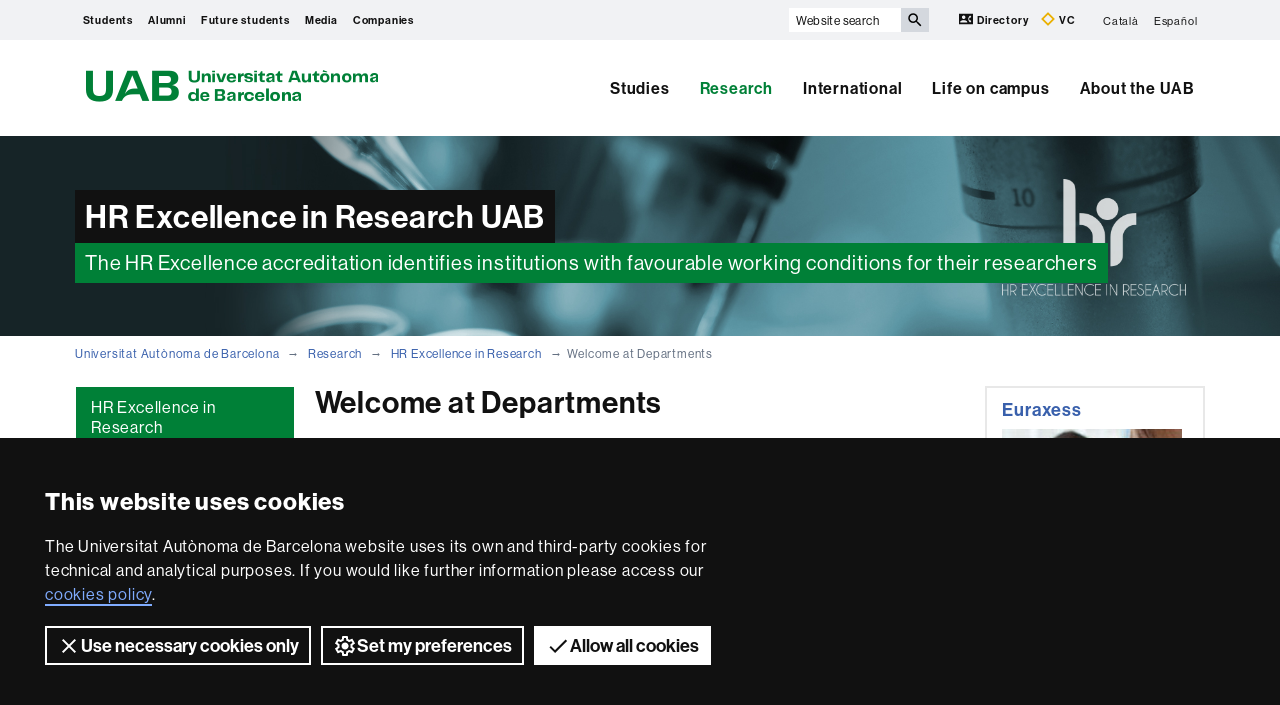

--- FILE ---
content_type: text/html;charset=utf-8
request_url: https://www.uab.cat/web/research/hr-excellence-in-research/welcome-at-departments-1345831004109.html
body_size: 10474
content:




	<!doctype html>
	
	

	

	
	<html lang="en" xml:lang="en">
	<head>
	
			




<script>
	var dataLayer = window.dataLayer = window.dataLayer || [];
	dataLayer.push({
		'urlRenamed':'UAB2013/research/itineraries/uab-research/hr-excellence-in-research/welcome-at-departments-1345831004109.html',
		'site':'UAB2013',
		'language':'en'
	});
</script>



<title>Welcome at Departments - Universitat Autònoma de Barcelona - UAB Barcelona</title>
<meta charset="utf-8">
<meta http-equiv="X-UA-Compatible" content="IE=edge">


<meta name="description" content="We are a leading university providing quality teaching in a wide variety of courses that meet the needs of society and are adapted to the new models of the Europe of Knowledge. Our courses provide students with outstanding practical experience, helping them to be better prepared as they enter the professional world. UAB is internationally renowned for its quality and innovation in research."/>
<meta name="keywords" content="UAB, Universitat Aut&ograve;noma de Barcelona, Barcelona, university, research, undergraduate, official master degree, master degree, graduate, phd"/>
<meta name="author" content="UAB - Universitat Aut&ograve;noma de Barcelona"/>
<meta name="robots" content="index,follow" />
<meta name="pageid" content="1345831004109">




		
			<meta name='viewport' content='width=device-width, initial-scale=1'/>
		<link href="/Xcelerate/UAB2013/UABResponsive/PortalUAB/css/animate.min.css"  rel="stylesheet"  type="text/css"   />
<link href="/Xcelerate/UAB2013/UABResponsive/PortalUAB/css/style_UAB2013.css"  rel="stylesheet"  type="text/css"   />
<link href="https://fonts.googleapis.com/css?family=Roboto+Condensed:400,700,300"  rel="stylesheet"  type="text/css"   />
<!--[if lt IE 9]>
<script src="https://oss.maxcdn.com/html5shiv/3.7.2/html5shiv.min.js"></script>
<script src="https://oss.maxcdn.com/respond/1.4.2/respond.min.js"></script>
<![endif]-->
<link href="/favicon.ico"  rel="shortcut icon"    />
<script src="/Xcelerate/UAB2013/UABResponsive/PortalUAB/js/jquery.min.js"></script>
<script src="/Xcelerate/UAB2013/UABResponsive/PortalUAB/js/jquery-migrate.min.js"></script>
<script src="/Xcelerate/UAB2013/UABResponsive/PortalUAB/js/bootstrap.min.js"></script>
<script src="/Xcelerate/UAB2013/UABResponsive/PortalUAB/js/opcions.js"></script>
<script src="/Xcelerate/UAB2013/UABResponsive/PortalUAB/js/scrolltopcontrol.js"></script>
<script src="/Xcelerate/UAB2013/UABResponsive/PortalUAB/js/jquery.mobile.custom.min.js"></script>
<script src="/Xcelerate/js/jwplayer8/jwplayer.js"></script>
<script src="/Xcelerate/UAB2013/UABResponsive/PortalUAB/js/jquery.carouFredSel-6.2.1-packed.js"></script>
<script src="/Xcelerate/UAB2013/UABResponsive/PortalUAB/js/ie10-viewport-bug-workaround.js"></script>
<script src="/Xcelerate/UAB2013/UABResponsive/PortalUAB/js/jquery.tabs.js"></script>
<script src="/Xcelerate/UAB2013/UABResponsive/PortalUAB/js/bootstrap-datepicker.min.js"></script>
<script src="/Xcelerate/UAB2013/UABResponsive/PortalUAB/js/bootstrap-datepicker.ca.min.js"></script>
<script>
<!--
 			
				
				(function(w,d,s,l,i){w[l]=w[l]||[];w[l].push({'gtm.start':
				new Date().getTime(),event:'gtm.js'});var f=d.getElementsByTagName(s)[0],
				j=d.createElement(s),dl=l!='dataLayer'?'&l='+l:'';j.async=true;j.src=
				'https://www.googletagmanager.com/gtm.js?id='+i+dl;f.parentNode.insertBefore(j,f);
				})(window,document,'script','dataLayer','GTM-PW3QBZ4');
				
				
		
//-->
</script>
<script>
<!--
jwplayer.key='2Lflw31/0Kno4ToDzY0G2IloriO57rEvYPqj6VDs6HQ=';
//-->
</script>



	<script type="application/ld+json">
	{ 
		"@context": "https://schema.org",
		"@type": "CollegeOrUniversity",
		"name": "Universitat Aut&ograve;noma de Barcelona",
		"url": "https://www.uab.cat/",
		"logo": "https://www.uab.cat/web/coneix-la-uab/itineraris/identitat-i-imatge-corporativa/uab.cat/servlet/BlobServer?blobkey=id&blobnocache=true&blobwhere=1345725428582&blobheader=application&blobcol=urlimg&blobtable=Imatge",
		"sameAs": [ 
			"https://www.linkedin.com/school/uabbarcelona",
			"https://www.facebook.com/uabbarcelona",
			"https://www.instagram.com/uabbarcelona/",
			"https://bsky.app/profile/uab.cat",
			"https://www.youtube.com/uabbarcelona",
			"https://t.me/uabbarcelona",
			"https://www.tiktok.com/@uabbarcelona"
		],
		"contactPoint": [ 
			{ 
				"@type": "ContactPoint",
				"telephone": "+34 - 93 581 1111",
				"contactType": "Customer service" 
			} 
		] 
	}
	</script>
	



	</head>

	<body> 
	<!-- Google Tag Manager (noscript) -->
	<noscript><iframe src="https://www.googletagmanager.com/ns.html?id=GTM-PW3QBZ4" height="0" width="0" style="display:none;visibility:hidden" aria-hidden="true"></iframe></noscript>
	<!-- End Google Tag Manager (noscript) -->
	<!-- Accessibility -->
	






	
<!-- #salts a seccions -->
  <div id="sr-kw-only" role="navigation" aria-label="Direct access to sections">
    <a href="#main" class="sr-kw-only">Go to main content</a> 
    <a href="#navegacio" class="sr-kw-only">Go to web navigation of Universitat Autònoma de Barcelona</a>
    
    	<a href="#nav-context" class="sr-kw-only">Go to this page navigation</a>
    
    <a href="#mapa" class="sr-kw-only">Go to web map</a>
  </div>
<!-- /#salts a seccions -->


	<!-- /#Accessibility -->

	<!-- header -->
	<header class="header" role="banner">
	<!-- PropagateParams -->
	
	<!-- End propagate -->

	<!-- #access -->
	<!-- Language  --><nav aria-label="site navigation menu for mobile devices" class="hidden-md hidden-lg">
	<div class="header-nav">
		<div class="container">
			<div class="navbar-header">
				<button type="button" class="navbar-toggle collapsed" data-toggle="collapse" data-target="#navbar" aria-expanded="false" aria-controls="navbar">
					<span class="ico hamburguer" aria-hidden="true"></span>
					<span class="sr-only">Click here to display the menu of Universitat Autònoma de Barcelona</span>
				</button>
				<a href="/web/universitat-autonoma-de-barcelona-1345467954774.html">
				  <span class="ico logo" aria-hidden="true"></span>
				  <span class="sr-only">UAB Universitat Autònoma de Barcelona</span>
				</a>
				<span class="header-title"><a href="/web/universitat-autonoma-de-barcelona-1345467954774.html">Universitat Autònoma de Barcelona</a></span> 
			</div>
		</div>
	</div>
</nav>

<nav id="navbar" class="navbar-collapse collapse" aria-label="profiles">
	<div class="header-top2">
		<div class="container">
			<div class="row access"><div class="col-xs-12 col-md-6">
<nav aria-label="User profile navigation">
	<ul class="seccions">
					
	
									
			
			
				
					
										
					
						
						
						
							
						
				
					
										
					
				
					
										
					
						
						
						
				
					
										
					
						
						
						
				
					
										
					
						
						
						<!-- Display results -->
	
	
		
			
			
			
		
			
			
			
		
			
			
			
		
			
			
			
		
			
			
			
		
	
			
		
			
		<!-- FlexLink Intern 1345683133691--><!-- the page list has data! 1345876377914-->
						   <!-- paramurl NOT null --> 
							
							
							
						
			
		
			
		
			
		
			
		
			
		
			
		
			
		
			
		<!-- FlexLink Intern 1345847697995--><!-- the page list has data! 1345811913901-->
						   <!-- paramurl NOT null --> 
							
							
							
						
			
		
			
		
			
		
			
		<!-- FlexLink Intern 1345847697851--><!-- the page list has data! 1345847682701-->
						   <!-- paramurl NOT null --> 
							
							
							
						
			
		
			
		
			
		
			
		<!-- FlexLink Intern 1345847697958--><!-- the page list has data! 1345847681370-->
						   <!-- paramurl NOT null --> 
							
							
							
						
			
		
			
		
	
	
	
	<li><a href="/web/students-1345876377914.html" class="l-estudiants"  title='Students'>Students</a></li><li><a href="https://www.uab.cat/web/alumni/alumni-uab-1345870107043.html" class="l-Alumni" target='_BLANK' title='Alumni'>Alumni</a></li><li><a href="/web/studies/visit-the-uab-1345811913901.html" class="l-Future students"  title='Future students'>Future students</a></li><li><a href="/web/press-and-media-1345847682701.html" class="l-Media"  title='Media'>Media</a></li><li><a href="/web/companies-1345847681370.html" class="l-Companies"  title='Companies'>Companies</a></li>
</ul></nav></div><div class="search-uab">
					<div id="custom-search-input" role="search">
						<form id="searchform" method="get" action='/cerca-en.html'>
							<div class="input-group">
								<label class="sr-only" for="cercaweb">Website search</label>
								<input id="cercaweb" type="text" class="form-control input-lg" placeholder="Website search" title="Write search terms" alt="Write search terms" name="query" accesskey="i" />
								<span class="input-group-btn">
									<button id="submit" class="btn btn-info btn-lg" alt="Press the button to search" type="submit" aria-label="Press the button to search" value="Search">
										<span class="glyphicon glyphicon-search" aria-hidden="true"></span>
									</button>
								</span>
							</div>
						</form>
					</div>

					<div class="dreceres">
						<a href="https://directori.uab.cat/pcde/">
							<img src="/Xcelerate/UAB2013/UABResponsive/PortalUAB/img/icona-directori.svg" alt="" />
							Directory
						</a>
						<a href="https://sso.uab.cat/cas/login?service=https://cv.uab.cat/protected/index.jsp&locale=en">
							<img src="/Xcelerate/UAB2013/UABResponsive/PortalUAB/img/icona-cv.svg" alt="" />
							VC
						</a>
					</div>
					<ul class="idiomes"><li ><a href='/web/recerca/hr-excellence-in-research/acollida-als-departaments-1345882253726.html' lang="ca" name='Catal&agrave;'>Catal&agrave;</a></li><li class="last-child"><a href='/web/investigacion/hr-excellence-in-research/acogida-en-los-departamentos-1345830987510.html' lang="es" name='Español'>Español</a></li></ul>
				</div>
			</div>
		</div>
	</div>

	<!-- /#access -->

	<!-- #Cabecera -->
	



<!-- #container capcalera -->
<div class="container">
	<div class="col-md-3">
				<a href="/web/universitat-autonoma-de-barcelona-1345467954774.html">
					<span class="ico logo hidden-xs hidden-sm" aria-hidden="true"></span>
					<span class="sr-only">U A B</span></a></div><div class="col-md-9">
				<nav id="navegacio" aria-label="UAB2015.Head.Accesibilitat.NavegacioFacultat Universitat Autònoma de Barcelona" role="navigation">
				  <ul class="nav navbar-nav navbar-right">
				
					
						<li class="dropdown"> <a  class="dropdown-toggle" href="/web/studies-1345666325253.html">Studies</a>
						
							
						</li>
				
					
						<li class="dropdown"> <a  class="dropdown-toggle active" href="/web/research-1345666325304.html">Research</a>
						
							
						</li>
				
					
						<li class="dropdown"> <a  class="dropdown-toggle" href="/web/international-1345839078592.html">International</a>
						
							
						</li>
				
					
						<li class="dropdown"> <a  class="dropdown-toggle" href="/web/life-on-campus-1345666325375.html">Life on campus</a>
						
							
						</li>
				
					
						<li class="dropdown"> <a  class="dropdown-toggle" href="/web/about-the-uab-1345666325480.html">About the UAB</a>
						
							
						</li>
				
				</ul>
				</nav>
	</div>
	<div class="clear"></div>
</div>

</nav>
</header> 
<!-- /#nav-uab --> 



	

<script src="/Xcelerate/UAB2013/UABResponsive/PortalUAB/js/owl.carousel.min.js"></script>

 
				
				<!-- FlexLink Intern 1345702914478--><!-- the page list has data! 1345702924014-->
					  
						
						
					
						
												
						
					
				

 
	<div class="headerImg" style="background-image:url(/Imatge/349/307/hrexcellence.jpg); background-size:cover; background-position: 50% 50%;">
		<div class="container">
			  
				
					<span>HR Excellence in Research UAB </span>
				
			   
			  
				<span class="subtitol">The HR Excellence accreditation identifies institutions with favourable working conditions for their researchers</span>	
			  		
		</div>
	</div>

			




	<!-- /#Cabecera -->



	

	<!-- breadcrumb -->
	
	<div class="container hidden-xs">
		<ul class="breadcrumb">
				<li>
				<a href="/web/universitat-autonoma-de-barcelona-1345467954774.html" >Universitat Autònoma de Barcelona</a>
				</li>
				<li>
				<a href="/web/research-1345666325304.html" >Research</a>
				</li>
				<li>
				<a href="/web/research/hr-excellence-in-research-1345673587088.html" >HR Excellence in Research</a>
				</li>
				<li class="active">Welcome at Departments</li></ul>
	</div>
	<!-- breadcrumb -->

	<div class="container">
	  <div class="row">
		<div class="sidebar menu-left">
			<div class="navbar">
				

		

	<!-- arrelMenupageId:::1345673587088 --><!-- catArrelMenu:::arml -->

					
					
					
					
					
				
	
		
		
		
	

				
  					
  					
  					
				<!-- Display results -->
	
	
		
			
			
			
		
	
			
		
			
		
	
	
	
	


				
  					
  					
  					
				<!-- Display results -->
	
	
		
			
			
			
		
	
			
		
			
		
	
	
	
	

							
							
							
							
							
						
	
		
		
		
	

				
  					
  					
  					
				<!-- Display results -->
	
	
		
			
			
			
		
	
			
		
			
		
	
	
	
	

							
							
							
							
							
						
	
		
		
		
	

				
  					
  					
  					
				<!-- Display results -->
	
	
		
			
			
			
		
	
			
		
			
		
	
	
	
	



							
							
							
							
							
						
	
		
		
		
	
							
							
							
							
							
						

				
  					
  					
  					
				<!-- Display results -->
	
	
		
			
			
			
		
	
			
		
			
		
	
	
	
	



				
  					
  					
  					
				<!-- Display results -->
	
	
		
			
			
			
		
	
			
		
			
		
	
	
	
	




  	<div class="navbar-header">
         
			
	  	
        <button type="button" class="d-md-none d-lg-none d-xl-none navbar-toggle collapsed ico" data-toggle="collapse" data-target="#navbar-sidebar" aria-expanded="true" aria-controls="navbar">
                  <span class="d-md-none d-lg-none d-xl-none navbar-brand">HR Excellence in Research</span>
                  <span class="d-md-none d-lg-none d-xl-none ico hamburguer" aria-hidden="true"></span>
                  <span class="d-md-none d-lg-none d-xl-none sr-only">Display navigation</span>
          </button>
    </div><!-- /navbar-header  -->
    <nav id="navbar-sidebar" class="navbar-collapse collapse sidebar-navbar-collapse" role="navigation">
    	<nav id="nav-context" class="menu-content" role="navigation" aria-label="Main menu"><!-- UAB2013/Responsive_WD/Common/CSElementDisplayLeftMenu_RWD 23-->

			<div role="tablist" class="aside-nav-content">
			    <div role="tab" id="id_1" class="title">
						HR Excellence in Research
			   </div>
					<div role="tabpanel" aria-labelledby="id_1">
						<ul><li class='no-sub'>
<a href='/web/research/hr-excellence-in-research/hr-excellence-in-research-1345702924014.html'  >HR Excellence in Research </a>
</li>
<li class='no-sub'>
<a href='/web/research/hr-excellence-in-research/-the-charter-code-for-researchers-and-funders-1345703181129.html'  > The Charter&Code for researchers and funders </a>
</li>
<li class='no-sub'>
<a href='/web/research/hr-excellence-in-research/uab-hrs4r-1345703392417.html'  >UAB-HRS4R </a>
</li>
<!-- Tanca Caixa Oberta boxLinksOpened--></ul>
				</div>
			  </div>			
	
			<!-- Tanca Caixa Oberta boxLinksOpened-->

			<div role="tablist" class="aside-nav-content">
			    <div role="tab" id="id_2" class="title">
						Ethical and professional aspects
			   </div>
					<div role="tabpanel" aria-labelledby="id_2">
						<ul><li class='no-sub'>
<a href='https://www.uab.cat/web/research/responsible-research-and-innovation/responsible-research-and-innovation-1345717923318.html'  target='_BLANK'>Responsible Research and Innovation </a>
</li>
<li class='no-sub'>
<a href='/web/research/hr-excellence-in-research/research-ethics-committee-1345801310955.html'  >Research Ethics Committee </a>
</li>
<li class='no-sub'>
<a href='https://www.uab.cat/en/biosafety'  target='_BLANK'>Institutional Biosafety Committee </a>
</li>
<li class='no-sub'>
<a href='/web/research/hr-excellence-in-research/uab-code-of-good-practice-in-research-1345702924055.html'  >UAB Code of Good Practice in Research </a>
</li>
<li class='no-sub'>
<a href='/web/research/hr-excellence-in-research/phd-school-good-practices-1345702924068.html'  >PhD School Good Practices  </a>
</li>
<li class='no-sub'>
<a href='/web/research/hr-excellence-in-research/uab-s-observatory-for-equality-1345938503799.html'  >UAB's Observatory for Equality </a>
</li>
<!-- Tanca Caixa Oberta boxLinksOpened--></ul>
				</div>
			  </div>			
	
			<!-- Tanca Caixa Oberta boxLinksOpened-->

			<div role="tablist" class="aside-nav-content">
			    <div role="tab" id="id_3" class="title">
						Recruitment, selection and working conditions
			   </div>
					<div role="tabpanel" aria-labelledby="id_3">
						<ul><li class='no-sub'>
<a href='/web/research/hr-excellence-in-research/otm-r-open-transparent-and-merit-based-recruitment-1345703391805.html'  >OTM-R (Open, Transparent and Merit-based Recruitment) </a>
</li>
<li class='no-sub'>
<a href='/web/research/hr-excellence-in-research/recruitment-and-selection-1345803568877.html'  >Recruitment and Selection </a>
</li>
<!-- Tanca Caixa Oberta boxLinksOpened--></ul>
				</div>
			  </div>			
	
			<!-- Tanca Caixa Oberta boxLinksOpened-->

			<div role="tablist" class="aside-nav-content">
			    <div role="tab" id="id_4" class="title">
						Training and development
			   </div>
					<div role="tabpanel" aria-labelledby="id_4">
						<ul><li class='no-sub'>
<a href='/web/research/hr-excellence-in-research/research-career-1345942437912.html'  >Research Career </a>
</li>
<li class='no-sub'>
<a href='/web/research/hr-excellence-in-research/professional-competence-model-for-uab-researchers-1345704297585.html'  >Professional Competence Model for UAB Researchers </a>
</li>
<li class='sub'>
<a  href='#collapse17_deep0' data-toggle='collapse' data-parent='#collapse17_deep0' aria-expanded='false' class='collapsed' >Transferable Skills Training Courses <span class='ico mes'></span></a>
<ul id='collapse17_deep0' class='collapse' style='height: 0px;' aria-expanded='false' >
<li class='no-sub'>
<a href='https://www.uab.cat/en/doctoral-school/transversal-activities'  target='_BLANK'>Early Stage Researchers </a>
</li>
<li class='sub'>
<a  href='#collapse34_deep1' data-toggle='collapse' data-parent='#collapse34_deep1' aria-expanded='false' class='collapsed' >Postdoctoral Researchers and Project Managers <span class='ico mes'></span></a>
<ul id='collapse34_deep1' class='collapse' style='height: 0px;' aria-expanded='false' >
<li class='no-sub'>
<a href='https://www.uab.cat/web/personal-uab/personal-uab/personal-academico-e-investigador/formacion-del-personal-academico-e-investigador-1345699364224.html'  target='_BLANK'>Postdoctoral Researchers & Project Managers </a>
</li>
<li class='no-sub'>
<a href='/web/research/hr-excellence-in-research/transferable-skills-training-courses/postdoctoral-researchers-and-project-managers/former-activities-1345813774471.html'  >Former Activities </a>
</li>
</ul>
</li>
</ul>
</li>
<li class='sub'>
<a  href='#collapse18_deep0' data-toggle='collapse' data-parent='#collapse18_deep0' aria-expanded='false' class='collapsed' >Online Tools <span class='ico mes'></span></a>
<ul id='collapse18_deep0' class='collapse' style='height: 0px;' aria-expanded='false' >
<li class='no-sub'>
<a href='/web/research/hr-excellence-in-research/online-tools/interesting-documents-1345717085918.html'  >Interesting documents </a>
</li>
<li class='sub'>
<a  href='#collapse36_deep1' data-toggle='collapse' data-parent='#collapse36_deep1' aria-expanded='false' class='collapsed' >Software <span class='ico mes'></span></a>
<ul id='collapse36_deep1' class='collapse' style='height: 0px;' aria-expanded='false' >
<li class='no-sub'>
<a href='/web/research/hr-excellence-in-research/online-tools/software/the-idea-puzzle-software-1345717116951.html'  >The Idea Puzzle® Software  </a>
</li>
<li class='no-sub'>
<a href='/web/research/hr-excellence-in-research/online-tools/software/individual-development-plan-8211-myidp-tool-1345725478530.html'  >Individual Development Plan &#8211; myIDP Tool </a>
</li>
<li class='no-sub'>
<a href='/web/research/hr-excellence-in-research/online-tools/software/talent-development-suite-1345868876270.html'  >Talent Development Suite </a>
</li>
</ul>
</li>
<li class='no-sub'>
<a href='https://euraxess.ec.europa.eu/career-development/researchers'  target='_BLANK'>Euraxess tools </a>
</li>
</ul>
</li>
<li class='no-sub'>
<a href='https://www.uab.cat/en/doctoral-school/emotional-wellbeing'  target='_BLANK'>Emotional Wellbeing </a>
</li>
<!-- Tanca Caixa Oberta boxLinksOpened--></ul>
				</div>
			  </div>			
	
			<!-- Tanca Caixa Oberta boxLinksOpened-->

			<div role="tablist" class="aside-nav-content">
			    <div role="tab" id="id_5" class="title">
						Welcome guide PDI
			   </div>
					<div role="tabpanel" aria-labelledby="id_5">
						<ul><li class='no-sub'>
<a href='/web/research/hr-excellence-in-research/new-researchers-1345882250892.html'  >New Researchers </a>
</li>
<li class='no-sub actual-section'>
<a href='/web/research/hr-excellence-in-research/welcome-at-departments-1345831004109.html' class='actual-page' >Welcome at Departments </a>
</li>
<!-- Tanca Caixa Oberta boxGreyOpened F-->	</ul>
			
				</div>
			
			</aside>

		
		<!-- Tanca Caixa Oberta boxGreyOpened F-->
		<!-- arrelMenupageId:::1345673587088 --><!-- catArrelMenu:::arml -->


		</nav>
		   
		   
	</nav>

				
	



							 	
			</div>
		</div>

	
		<main id="main" class="content">
			
			
				
						
					
						
					








<div class="contingut width-adjust">
		
	
	
		
		
		
	
	
				
				
								
				
					
					
					
									
				
				<!-- Link not found -->
				
			

		
			
			
			
		
			<h1 class="section-title">
				
					Welcome at Departments 
				
			</h1>
		
	
			<div class="clear">
			</div>
			
			
					<p>
						<p>The UAB in its commitment to improve the academic and professional environment of its&nbsp;research staff, is working on a series of documents related to the welcome process at&nbsp;departments / institutes.&nbsp;Two templates can be found below:</p>

<ul>
	<li><a href="/doc/guia_acollida_personal_nova_incorporacio" target="_blank">Welcome guide</a>: standard document that includes the processes that a department must follow when a new person joins.<br />
	&nbsp;</li>
	<li><a href="/doc/fitxa_acollida_personal_nova_incorporacio" target="_blank">Registration data sheet</a>: form that must be filled out by the newcomer with the support of the person in charge of the welcome process.</li>
</ul>

<p>Departments are encouraged to use these models as examples of good practice.</p>

<p><br />
In case of visitors, departments must carry out the corresponding procedures to facilitate them the access&nbsp;to the different campus services. Information about the registration process can be found <a href="https://www.uab.cat/web/mobility-international-exchange/international-support-service/visitors-registration-1345819433540.html" target="_blank">here</a>.</p>
 
					</p>
					 
			<div class="clear">
			</div>		


	
</div>	

			
		</main>
		
			
			<div class="sidebar">
				<h2 class="sr-only">Extra information</h2>
				<div class="row"> 
					<div class="col-xs-12">
						
			  		
			  				  		
				  			    
			    	
			    	


<!-- TemplateLinkMenuDretaImatgeBlanc -->
	
			
									
			
		
	<div>
		<aside class="bloc blanc rounded">
			
				<a href="https://euraxess.ec.europa.eu/" target="_BLANK">
			
			
				
					
						<span class="titol">Euraxess</span>
					
				
																									
				<img class="img-responsive" alt="Euraxess Jobs" src="/Imatge/419/552/euraxessjobs2.jpg">	
				
			

			
				</a>
			
			
		</aside><!-- end side-box -->
	</div>


							  			    
			    	
			    	


<!-- TemplateLinkMenuDretaImatgeBlanc -->
	
			
									
			
		
	<div>
		<aside class="bloc blanc rounded">
			
				<a href="https://ec.europa.eu/research/mariecurieactions/" target="_BLANK">
			
			
				
					
						<span class="titol">Marie Sk&#322;odowska-Curie Actions</span>
					
				
																									
				<img class="img-responsive" alt="Marie Sk&#322;odowska-Curie actions" src="/Imatge/149/23/mariecurie.jpg">	
				
			

			
				</a>
			
			
		</aside><!-- end side-box -->
	</div>


				

					</div>
				</div>
			</div>
		
		</div>
	</div>


	
	
				
		
		 

	
	
	

	<!-- #footer -->
	<footer>
	





<!-- #MapaWebFootPage -->

		

<!-- #recerca -->

	 
	
<!-- GetVar pageId > 1345467954774-->
		
			
<section id="mapa" class="hidden-sm hidden-xs" aria-labelledby="titol-mapa"> 
<h2 id="titol-mapa" class="sr-only">Web map</h2>
<div class="container">
	<div class="row">
		<ul>
		
			
				
					
					
				
			
		
		
		
					

				
					<li class='col-md-15 border-left'>
				
				
				
				
				
								<a class="negreta" href='#'>Studies</a>	
											
							<!-- Display results -->
	
	
		
			
			
			
		
			
			
			
		
			
			
			
		
			
			
			
		
			
			
			
		
			
			
			
		
			
			
			
		
			
			
			
		
			
			
			
		
			
			
			
		
			
			
			
		
			
			
			
		
			
			
			
		
			
			
			
		
	
			
		
			
		
			
		
			
		
			
		
			
		
			
		
			
		
			
		
			
		
			
		
			
		
			
		
			
		<!-- FlexLink Intern 1345930020909-->
			
		
			
		
			
		
			
		<!-- FlexLink Intern 1345666981350--><!-- the page list has data! 1345692436690-->
						   <!-- paramurl NOT null --> 
							
							
							
						
			
		
			
		
			
		
			
		
			
		
			
		
			
		
			
		
			
		
			
		
			
		
			
		<!-- FlexLink Intern 1345668424076--><!-- the page list has data! 1345668280907-->
						   <!-- paramurl NOT null --> 
							
							
							
						
			
		
			
		
			
		
			
		
			
		
			
		
			
		
			
		<!-- FlexLink Intern 1345929269016-->
			
		
			
		
			
		
			
		
			
		
			
		
			
		
			
		
			
		
			
		
			
		
			
		
			
		
			
		
			
		
			
		
			
		
			
		
	
	
	
	<ul><li><a href="https://www.uab.cat/web/studies/undergraduate/undergraduate-offer/all-bachelor-s-degrees-1345667078809.html" target='_BLANK' title="Bachelor's degrees" >Bachelor's degrees</a></li><li><a href="https://www.uab.cat/web/studies/graduate-1345666803994.html" target='_BLANK' title="Graduate" >Graduate</a></li><li><a href="https://www.uab.cat/web/studies/phds/all-phd-programmes-1345666995270.html" target='_BLANK' title="PhD programmes" >PhD programmes</a></li>
								<li></li><li><a href="/web/studies/undergraduate/undergraduate-offer/minors-1345692436690.html"  title="Minors" >Minors</a></li><li><a href="https://www.uab.cat/web/studies/teaching-quality/the-internal-quality-assurance-system-iqas-1345782260369.html" target='_BLANK' title="Internal Quality Assurance System (IQAS)" >Internal Quality Assurance System (IQAS)</a></li><li><a href="https://www.uab.cat/web/international-1345839078592.html?_gl=1*1jc7vx1*_up*MQ..&gclid=EAIaIQobChMI3vTuyZ3nkAMVCGdBAh02QDZ7EAAYASAAEgJa0_D_BwE&gbraid=0AAAAAD2O5zRua7rqlzswdz9FtV7gKYB2O" target='_BLANK' title="Education Abroad" >Education Abroad</a></li><li><a href="/web/studies/mooc-1345668280907.html"  title="UAB MOOC" >UAB MOOC</a></li><li><a href="https://www.uab.cat/web/uab-barcelona-summer-school-1345844075637.html" target='_BLANK' title="UAB Barcelona Summer School" >UAB Barcelona Summer School</a></li>
								<li></li><li><a href="https://www.uab.cat/web/studies/undergraduate/undergraduate-offer/university-faculties-and-schools-1345667079493.html" target='_BLANK' title="University faculties and schools" >University faculties and schools</a></li><li><a href="http://www.uab.cat/abast" target='_BLANK' title="Universitat a l'Abast" >Universitat a l'Abast</a></li><li><a href="https://www.uab.cat/web/financial-aids-grants-and-calls-1345808144576.html" target='_BLANK' title="Financial aids, grants & calls" >Financial aids, grants & calls</a></li><li><a href="https://www.uab.cat/web/studies/visit-the-uab-1345811913901.html" target='_BLANK' title="Visit the UAB" >Visit the UAB</a></li></ul>
				
			
					</li>
				
				
					

				
					<li class='col-md-15 border-left'>
				
				
				
				
				
								<a class="negreta" href='#'>Research</a>	
											
							<!-- Display results -->
	
	
		
			
			
			
		
			
			
			
		
			
			
			
		
			
			
			
		
			
			
			
		
			
			
			
		
			
			
			
		
			
			
			
		
			
			
			
		
			
			
			
		
	
			
		
			
		
			
		
			
		
			
		
			
		
			
		
			
		
			
		
			
		
			
		
			
		
			
		
			
		
			
		
			
		
			
		
			
		<!-- FlexLink Intern 1345849566232--><!-- the page list has data! 1345831017218-->
						   <!-- paramurl NOT null --> 
							
							
							
						
			
		
			
		
			
		
			
		<!-- FlexLink Intern 1345665322321--><!-- the page list has data! 1345848634982-->
						   <!-- paramurl NOT null --> 
							
							
							
						
			
		
			
		
			
		
			
		
			
		
			
		
			
		
			
		
			
		
			
		
			
		
			
		<!-- FlexLink Intern 1345665322283--><!-- the page list has data! 1345911792519-->
						   <!-- paramurl NOT null --> 
							
							
							
						
			
		
			
		
			
		
			
		
			
		
			
		
	
	
	
	<ul><li><a href="https://www.uab.cat/web/research/itineraries/uab-research/departments-1345667277389.html" target='_BLANK' title="Departments" >Departments</a></li><li><a href="https://www.uab.cat/web/research/itineraries/uab-research/institutes-research-centres-1345667277372.html" target='_BLANK' title="Institutes & research centres" >Institutes & research centres</a></li><li><a href="https://portalrecerca.uab.cat/en" target='_BLANK' title="" >UAB Research Portal</a></li><li><a href="https://www.uab.cat/en/libraries" target='_BLANK' title="" >Libraries</a></li><li><a href="/web/research/itineraries/research-management/egreta-1345831017218.html"  title="" >EGRETA: UAB research output</a></li><li><a href="/web/research/itineraries/research-management/access-to-resources-and-tools-1345848634982.html"  title="Tools & resources for scientific research" >Tools & resources for scientific research</a></li><li><a href="https://www.uab.cat/web/research/itineraries/research-management/management-of-international-grants/what-we-do-1345844204562.html" target='_BLANK' title="Management of international grants" >Management of international grants</a></li><li><a href="https://portalajuts.uab.cat/" target='_BLANK' title="" >Research calls portal</a></li><li><a href="/web/research/itineraries/innovation-and-knowledge-transfer/knowledge-transfer-and-innovation-1345911792519.html"  title="Innovation, knowledge transfer & business" >Knowledge transfer and innovation</a></li><li><a href="https://www.uab.cat/web/research/itineraries/innovation-and-knowledge-transfer/scientific-technical-services/scientific-and-technical-services--1345667278676.html" target='_BLANK' title="" >Scientific and technical services</a></li></ul>
				
			
					</li>
				
				
					

				
					<li class='col-md-15 border-left'>
				
				
				
				
				
								<a class="negreta" href='#'>International</a>	
											
							<!-- Display results -->
	
	
		
			
			
			
		
			
			
			
		
			
			
			
		
			
			
			
		
			
			
			
		
			
			
			
		
			
			
			
		
			
			
			
		
			
			
			
		
	
			
		
			
		
			
		
			
		
			
		
			
		
			
		
			
		
			
		
			
		
			
		
			
		
			
		
			
		
			
		
			
		
			
		
			
		
			
		
			
		
			
		
			
		<!-- FlexLink Intern 1345671820275--><!-- the page list has data! 1345666835462-->
						   <!-- paramurl NOT null --> 
							
							
							
						
			
		
			
		
			
		
			
		<!-- FlexLink Intern 1345680550860--><!-- the page list has data! 1345819339787-->
						   <!-- paramurl NOT null --> 
							
							
							
						
			
		
			
		
			
		
			
		
			
		
			
		
			
		
			
		
			
		
			
		
	
	
	
	<ul><li><a href="https://www.uab.cat/web/mobility-international-exchange-1345680336097.html" target='_BLANK' title="" >Mobility & International Exchange</a></li><li><a href="/web/international/academic-offer-in-english-1345839089227.html" target='_BLANK' title="" >Academic Offer in English </a></li><li><a href="https://www.uab.cat/web/uab-barcelona-summer-school-1345844075637.html" target='_BLANK' title="" >UAB Barcelona Summer School</a></li><li><a href="https://www.uab.cat/web/international/international-tracks/about-1345861109399.html" target='_BLANK' title="" >International Tracks</a></li><li><a href="https://www.uab.cat/web/mobility-international-exchange/study-abroad-programmes-1345825905985.html" target='_BLANK' title="Study Abroad" >Study Abroad</a></li><li><a href="/web/studies/undergraduate/admission/university-entrance-qualifications-for-eu-citizens-or-bilateral-agreements-1345666835462.html"  title="" >Admission</a></li><li><a href="/web/mobility-international-exchange/international-support-service/home-1345819339787.html"  title="" >International Support Service (ISS)</a></li><li><a href="https://www.uab.cat/web/eciu-university-1345821747819.html" target='_BLANK' title="" >ECIU European Alliance</a></li><li><a href="/web/research/itineraris/research/international-projects-office/horizon-europe-2020-2027-1345846629759.html" target='_BLANK' title="" >Horizon Europe</a></li></ul>
				
			
					</li>
				
				
					

				
					<li class='col-md-15 border-left'>
				
				
				
				
				
								<a class="negreta" href='#'>Life in the campus</a>	
											
							<!-- Display results -->
	
	
		
			
			
			
		
			
			
			
		
			
			
			
		
			
			
			
		
			
			
			
		
			
			
			
		
			
			
			
		
	
			
		
			
		
			
		
			
		
			
		
			
		
			
		
			
		
			
		
			
		
			
		
			
		
			
		
			
		<!-- FlexLink Intern 1345832693601--><!-- the page list has data! 1345666366658-->
						   <!-- paramurl NOT null --> 
							
							
							
						
			
		
			
		
			
		
			
		
			
		
			
		
			
		
			
		
			
		
			
		
			
		
			
		<!-- FlexLink Intern 1345848211771--><!-- the page list has data! 1345812069772-->
						   <!-- paramurl NOT null --> 
							
							
							
						
			
		
			
		
	
	
	
	<ul><li><a href="https://www.uab.cat/web/life-on-campus/participation-1345667548953.html" target='_BLANK' title="" >Participation</a></li><li><a href="https://www.uab.cat/web/life-on-campus/cultura-en-viu-1345788460693.html" target='_BLANK' title="" >Cultura en viu</a></li><li><a href="https://www.uab.cat/web/fundacio-autonoma-solidaria-1345819326271.html" target='_BLANK' title="" >Volunteering, social action and cooperation</a></li><li><a href="/web/life-on-campus/services-1345666366658.html"  title="" >Services</a></li><li><a href="https://botigauab.cat/en/" target='_BLANK' title="" >UAB Official store</a></li><li><a href="https://www.uab.cat/rsu/" target='_BLANK' title="" >University social responsibility</a></li><li><a href="/web/la-uab/itineraris/mecenatge-uab/mecenatge-uab-1345812069772.html"  title="" >Patronage</a></li></ul>
				
			
					</li>
				
				
					

				
					<li class='col-md-15 border-left'>
				
				
				
				
				
								<a class="negreta" href='#'>The UAB</a>	
											
							<!-- Display results -->
	
	
		
			
			
			
		
			
			
			
		
			
			
			
		
			
			
			
		
			
			
			
		
			
			
			
		
			
			
			
		
			
			
			
		
			
			
			
		
			
			
			
		
			
			
			
		
			
			
			
		
			
			
			
		
			
			
			
		
			
			
			
		
	
			
		
			
		
			
		
			
		
			
		
			
		
			
		
			
		
			
		
			
		
			
		
			
		
			
		
			
		
			
		
			
		
			
		
			
		
			
		
			
		
			
		
			
		
			
		
			
		
			
		
			
		
			
		
			
		
			
		
			
		
			
		
			
		
			
		
			
		
			
		
			
		
			
		
			
		
			
		
			
		
			
		
			
		
			
		
			
		
			
		
			
		
			
		
			
		
			
		
			
		<!-- FlexLink Intern 1345716061160-->
			
		
			
		
			
		
			
		
			
		
			
		
			
		
			
		
			
		
			
		
	
	
	
	<ul><li><a href="/web/about-the-uab/the-uab/the-uab-in-figures-1345966606047.html" target='_BLANK' title="" >UAB in figures</a></li><li><a href="https://www.uab.cat/web/about-the-uab/the-uab/the-uab-in-the-rankings-1345667138662.html" target='_BLANK' title="" >Rankings</a></li><li><a href="https://www.uab.cat/web/about-the-uab/governing-and-representative-bodies/senate-1345667138185.html" target='_BLANK' title="" >Governing and representative bodies</a></li><li><a href="https://www.uab.cat/en/open-science" target='_BLANK' title="" >Open Science</a></li><li><a href="https://www.uab.cat/transparencia/" target='_BLANK' title="" >Transparency</a></li><li><a href="https://www.uab.cat/web/about-the-uab/itineraries/opina-uab-service-description-1345742282353.html" target='_BLANK' title="" >Opina</a></li>
								<li></li><li><a href="https://www.uab.cat/qualitat/" target='_BLANK' title="" >UAB Quality</a></li><li><a href="https://www.uab.cat/web/mobility-and-transport-1345796323450.html" target='_BLANK' title="" >Mobility and transport</a></li><li><a href="https://seuelectronica.uab.cat" target='_BLANK' title="" >e-Office</a></li><li><a href="https://www.uab.cat/web/about-the-uab/the-uab/honorary-doctorates-awarded-1345667138620.html" target='_BLANK' title="" >Doctors Honoris Causa</a></li><li><a href="https://www.uab.cat/web/about-the-uab/governing-and-representative-bodies/ombuds-officer-1345667138422.html" target='_BLANK' title="" >Ombuds Officer</a></li>
								<li></li><li><a href="https://directori.uab.cat/pcde/" target='_BLANK' title="" >Directory</a></li><li><a href="https://www.uab.cat/ca/identitatcorporativa" target='_BLANK' title="" >Identity and corporate image</a></li></ul>
				
			
					</li>
				
				
		   </ul>
		</div>

	</div>
	
</section>


<!-- /#MapaWebFootPage -->

<!-- #BlocInferiorFootPage -->










<div class="footer">
<div class="container">

	
	<div class="row">

        <div class="col-md-4 xxss">
            <!-- Xarxes socials -->
            <h2 class="negreta small">Follow us on social networks</h2>
            <ul class="xarxes-socials">
                 <!-- Display results -->
                 
                
                
                    
                    <!-- Display results -->
	
	
		
			
			
			
		
			
			
			
		
			
			
			
		
			
			
			
		
			
			
			
		
			
			
			
		
			
			
			
		
	
			
		
			
		
			
		
			
		
			
		
			
		
			
		
			
		
			
		
			
		
			
		
			
		
			
		
			
		
			
		
			
		
			
		
			
		
			
		
			
		
			
		
	
	
	
	<li>
                                    
                                        <a href="https://www.instagram.com/uabbarcelona/" target='_BLANK' title='Instagram'>
                                    
                                        <span class="ico instagram" aria-hidden="true"></span>
                                        <span class="sr-only">Instagram</span>
                                    
                                        </a>
                                    
                                </li><li>
                                    
                                        <a href="https://www.tiktok.com/@uabbarcelona" target='_BLANK' title='TikTok'>
                                    
                                        <span class="ico tiktok" aria-hidden="true"></span>
                                        <span class="sr-only">TikTok</span>
                                    
                                        </a>
                                    
                                </li><li>
                                    
                                        <a href="http://www.youtube.com/uabbarcelona?sub_confirmation=1" target='_BLANK' title='YouTube'>
                                    
                                        <span class="ico youtube" aria-hidden="true"></span>
                                        <span class="sr-only">YouTube</span>
                                    
                                        </a>
                                    
                                </li><li>
                                    
                                        <a href="https://www.linkedin.com/school/uabbarcelona" target='_BLANK' title='LinkedIn'>
                                    
                                        <span class="ico linkedin" aria-hidden="true"></span>
                                        <span class="sr-only">LinkedIn</span>
                                    
                                        </a>
                                    
                                </li><li>
                                    
                                        <a href="https://bsky.app/profile/uab.cat" target='_BLANK' title='Bluesky'>
                                    
                                        <span class="ico bluesky" aria-hidden="true"></span>
                                        <span class="sr-only">Bluesky</span>
                                    
                                        </a>
                                    
                                </li><li>
                                    
                                        <a href="https://www.facebook.com/uabbarcelona" target='_BLANK' title='Facebook'>
                                    
                                        <span class="ico facebook" aria-hidden="true"></span>
                                        <span class="sr-only">Facebook</span>
                                    
                                        </a>
                                    
                                </li><li>
                                    
                                        <a href="https://t.me/uabbarcelona" target='_BLANK' title='Telegram'>
                                    
                                        <span class="ico telegram" aria-hidden="true"></span>
                                        <span class="sr-only">Telegram</span>
                                    
                                        </a>
                                    
                                </li>					
            </ul>
        </div><div class="col-md-4 excellencia">
            <h2 class="negreta small">International recognition of excellence</h2>
            <div class="row">
                <a href="/web/research/itineraries/uab-research/euraxess-uab-1345673587088.html" class="logo col-xs-12">
                    <span class="ico hrexcellence" aria-hidden="true"></span>
                    <span class="sr-only">HR Excellence in Research - Euraxess</span>
                </a>
            </div>
        </div><div class="col-md-4 financament">
            <h2 class="negreta small">With funding from</h2>
            <div class="row">
                <a class="logo col-xs-6" href="https://www.uab.cat/web/publicidad-activa/informacion-economica-1345838558727.html">
                    <img src="/Xcelerate/UAB2013/UABResponsive/PortalUAB/img/logo-gencat.svg" alt="Generalitat de Catalunya"/>
                </a>
                <a class="logo col-xs-6" href="https://www.uab.cat/doc/ProjectesFEDER">
                    <img src="/Xcelerate/UAB2013/UABResponsive/PortalUAB/img/logo-ue.svg" alt="European Union"/>
                </a>
            </div>
        </div>
    </div><div class="row">
        <div class="col-xs-12">
            <h2 class="sr-only">About this website</h2>
            <div class="credits">
                <ul class="legal">

                    
                    
                    
                        
                            
                                
                                
                            
                            
                            
                        
                        
                    

                    <!-- Display results -->
	
	
		
			
			
			
		
			
			
			
		
			
			
			
		
			
			
			
		
			
			
			
		
	
			
		
			
		<!-- FlexLink Intern 1345668684608--><!-- the page list has data! 1345668684716-->
						   <!-- paramurl NOT null --> 
							
							
							
						
			
		
			
		
			
		
			
		<!-- FlexLink Intern 1345668684234--><!-- the page list has data! 1345672265358-->
						   <!-- paramurl NOT null --> 
							
							
							
						
			
		
			
		
			
		
			
		<!-- FlexLink Intern 1345668684210--><!-- the page list has data! 1345668684665-->
						   <!-- paramurl NOT null --> 
							
							
							
						
			
		
			
		
			
		
			
		<!-- FlexLink Intern 1345803950956--><!-- the page list has data! 1345805993931-->
						   <!-- paramurl NOT null --> 
							
							
							
						
			
		
			
		
			
		
			
		<!-- FlexLink Intern 1345821345502--><!-- the page list has data! 1345821644307-->
						   <!-- paramurl NOT null --> 
							
							
							
						
			
		
			
		
	
	
	
	<li><a href="/web/about-the-uab/itineraries/legal-notice-1345668684716.html"  title="" >Legal notice</a></li><li><a href="/web/about-the-uab/itineraries/data-protection-1345672265358.html"  title="" >Data protection</a></li><li><a href="/web/about-the-uab/itineraries/about-this-website-1345668684665.html"  title="" >About this website</a></li><li><a href="/web/about-the-uab/itineraries/web-accessibility-1345805993931.html"  title="" >Web accessibility</a></li><li><a href="/web/about-the-uab/site-map-1345821644307.html"  title="" >UAB site map</a></li></ul>
                
                	      
                
                
                
                    
                    
                
        
                
                
                <p>We are a leading university providing quality teaching in a wide variety of courses that meet the needs of society and are adapted to the new models of the Europe of Knowledge. Our courses provide students with outstanding practical experience, helping them to be better prepared as they enter the professional world. UAB is internationally renowned for its quality and innovation in research.</p>
                
                
                <p class="drets">Universitat Autònoma de Barcelona 2026</p>
            </div>
        </div>
    </div>
</div> 
</div>

<!-- /#BlocInferiorFootPage -->

	</footer>
	
	<script>
		window.onload = function() {			
			const collection = document.getElementsByTagName("iframe");
			for (let i = 0; i < collection.length; i++) {
			  if (collection[i].width == 0 && collection[i].height == 0) {
				if (!collection[i].hasAttribute("src")) {
					collection[i].setAttribute('aria-hidden', 'true');
					collection[i].setAttribute('tabindex', '-1');
					collection[i].setAttribute('role', 'presentation');
					collection[i].setAttribute('title', 'presentation');
					}
				}
			}
		};
	</script>
	<!-- /#footer -->
	</body>
	</html>
	
